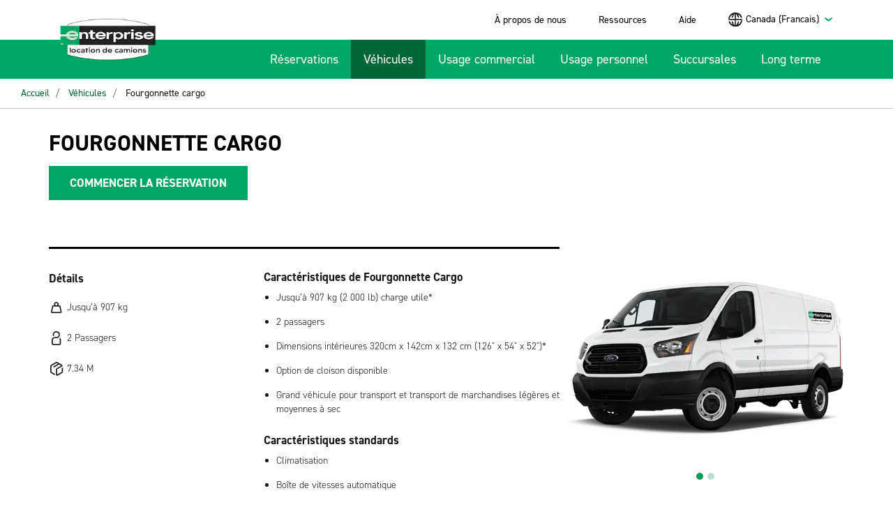

--- FILE ---
content_type: text/html;charset=utf-8
request_url: https://www.enterprisetrucks.ca/truckrental/fr_CA/vehicles/cargo-vans/cargo-van-business1.html
body_size: 19121
content:
<!DOCTYPE html>
<html  lang="fr-CA">
<head>
    <style>
        .lcp-background {
            left: 0;
            height: 40rem;
            pointer-events: none;
            position: absolute;
            top: 0;
            width: 100vw;
            z-index: -11;
        }
        @media (min-height: 800px) {
            .lcp-background {
                height: 50rem;
            }
        }
    </style>
    <meta http-equiv="content-type" content="text/html; charset=UTF-8"/>
	<meta charset="utf-8">
    <meta http-equiv="X-UA-Compatible" content="IE=edge">
    <meta name="format-detection" content="telephone=no"/>
    <meta name="keywords" content=""/>

    <meta name="robots" content="index, follow"/>
    <meta name="viewport" content="width=device-width, initial-scale=1.0, maximum-scale=1.0,user-scalable=0"/>

    <link rel="apple-touch-icon" sizes="180x180" href="/etc.clientlibs/settings/wcm/designs/truckrental/resources/apple-touch-icon.png">
    <link rel="icon" type="image/png" sizes="32x32" href="/etc.clientlibs/settings/wcm/designs/truckrental/resources/favicon-32x32.png">
    <link rel="icon" type="image/png" sizes="16x16" href="/etc.clientlibs/settings/wcm/designs/truckrental/resources/favicon-16x16.png">
    <!--<link rel="manifest" href="/etc.clientlibs/settings/wcm/designs/truckrental/resources/site.webmanifest">-->
    <link rel="mask-icon" href="/etc.clientlibs/settings/wcm/designs/truckrental/resources/safari-pinned-tab.svg" color="#229f5d">
    <link rel="shortcut icon" href="/etc.clientlibs/settings/wcm/designs/truckrental/resources/favicon.ico">
    <meta name="apple-mobile-web-app-title" content="Enterprise Truck">
    <meta name="application-name" content="Enterprise Truck">
    <meta name="msapplication-TileColor" content="#ffc40d">
    <meta name="msapplication-config" content="/etc.clientlibs/settings/wcm/designs/truckrental/resources/browserconfig.xml">
    <meta name="theme-color" content="#ffffff">

    <meta name="google-site-verification" content="4bn4BUY5VaId19NOwg7taSZ74HUIrf5VYxXB3sKD1Mk" />
<meta name="facebook-domain-verification" content="lt2o1igrqu6zza64n2kgeu4prdlaeu" />
<!-- MS Dynamics CRM script -->
<div id="dK1uDQnv6jlIQ6ALng_VRwHXL-sj4BK-e7Tj_Rc3JIho"></div>
<script src="https://mktdplp102cdn.azureedge.net/public/latest/js/ws-tracking.js?v=1.84.2007"></script>
<div class="d365-mkt-config" style="display:none" data-website-id="K1uDQnv6jlIQ6ALng_VRwHXL-sj4BK-e7Tj_Rc3JIho" data-hostname="28c8efd82dc54ae4909bb607c4585e9b.svc.dynamics.com"></div>
<script src="https://mktdplp102cdn.azureedge.net/public/latest/js/form-loader.js?v=1.84.2007"></script>
<div class="d365-mkt-config" style="display:none" data-website-id="K1uDQnv6jlIQ6ALng_VRwHXL-sj4BK-e7Tj_Rc3JIho" data-hostname="28c8efd82dc54ae4909bb607c4585e9b.svc.dynamics.com"> </div>
<!-- START Dynatrace RUM 
<script type="text/javascript" src="https://js-cdn.dynatrace.com/jstag/16898c892dc/bf36690dqg/769eab8c96d04130_complete.js" crossorigin="anonymous"></script>
END Dynatrace RUM -->
   
  
 
    
   
       <title>Location de fourgonnettes cargo – Usage commercial - Location de camions Enterprise Canada</title>
        <meta name="description" content="Location de camions Enterprise du Canada vous propose une gamme étendue de véhicules à louer, y compris des fourgonnettes cargo."/>

    <!-- Canonical tags to location pages -->


      


        <link rel="canonical" href="https://www.enterprisetrucks.ca/truckrental/fr_CA/vehicles/cargo-vans/cargo-van-business1.html"/>
        

	<link rel="stylesheet" href="/etc.clientlibs/truckrental/clientlibs/clientlib-dependencies.min.ACSHASHb43c4d33b132c84ea539251c40494777.css" type="text/css"/>
<link rel="stylesheet" href="/etc.clientlibs/truckrental/clientlibs/clientlib-base.min.ACSHASH6db89a7a1cd5d4434d7a1d2263631b5b.css" type="text/css"/>


<!-- Adobe Launch --><script src="/adobedtm/launch-EN0a53e21aa8b044ea8665d28bf36ec136.min.js" async></script><!-- End Adobe Launch -->
<!-- Google Tag Manager --><script>(function(w,d,s,l,i){w[l]=w[l]||[];w[l].push( {'gtm.start':new Date().getTime(),event:'gtm.js'} );var f=d.getElementsByTagName(s)[0],j=d.createElement(s),dl=l!='dataLayer'?'&l='+l:'';j.async=true;j.src='https://www.googletagmanager.com/gtm.js?id='+i+dl;f.parentNode.insertBefore(j,f);})(window,document,'script','dataLayer','GTM-W8TXXHD');</script> <!-- End Google Tag Manager -->


<script>(window.BOOMR_mq=window.BOOMR_mq||[]).push(["addVar",{"rua.upush":"false","rua.cpush":"false","rua.upre":"false","rua.cpre":"false","rua.uprl":"false","rua.cprl":"false","rua.cprf":"false","rua.trans":"","rua.cook":"false","rua.ims":"false","rua.ufprl":"false","rua.cfprl":"false","rua.isuxp":"false","rua.texp":"norulematch","rua.ceh":"false","rua.ueh":"false","rua.ieh.st":"0"}]);</script>
                              <script>!function(e){var n="https://s.go-mpulse.net/boomerang/";if("False"=="True")e.BOOMR_config=e.BOOMR_config||{},e.BOOMR_config.PageParams=e.BOOMR_config.PageParams||{},e.BOOMR_config.PageParams.pci=!0,n="https://s2.go-mpulse.net/boomerang/";if(window.BOOMR_API_key="LW38H-6PETS-3GYX7-ZLBZC-MKPXQ",function(){function e(){if(!o){var e=document.createElement("script");e.id="boomr-scr-as",e.src=window.BOOMR.url,e.async=!0,i.parentNode.appendChild(e),o=!0}}function t(e){o=!0;var n,t,a,r,d=document,O=window;if(window.BOOMR.snippetMethod=e?"if":"i",t=function(e,n){var t=d.createElement("script");t.id=n||"boomr-if-as",t.src=window.BOOMR.url,BOOMR_lstart=(new Date).getTime(),e=e||d.body,e.appendChild(t)},!window.addEventListener&&window.attachEvent&&navigator.userAgent.match(/MSIE [67]\./))return window.BOOMR.snippetMethod="s",void t(i.parentNode,"boomr-async");a=document.createElement("IFRAME"),a.src="about:blank",a.title="",a.role="presentation",a.loading="eager",r=(a.frameElement||a).style,r.width=0,r.height=0,r.border=0,r.display="none",i.parentNode.appendChild(a);try{O=a.contentWindow,d=O.document.open()}catch(_){n=document.domain,a.src="javascript:var d=document.open();d.domain='"+n+"';void(0);",O=a.contentWindow,d=O.document.open()}if(n)d._boomrl=function(){this.domain=n,t()},d.write("<bo"+"dy onload='document._boomrl();'>");else if(O._boomrl=function(){t()},O.addEventListener)O.addEventListener("load",O._boomrl,!1);else if(O.attachEvent)O.attachEvent("onload",O._boomrl);d.close()}function a(e){window.BOOMR_onload=e&&e.timeStamp||(new Date).getTime()}if(!window.BOOMR||!window.BOOMR.version&&!window.BOOMR.snippetExecuted){window.BOOMR=window.BOOMR||{},window.BOOMR.snippetStart=(new Date).getTime(),window.BOOMR.snippetExecuted=!0,window.BOOMR.snippetVersion=12,window.BOOMR.url=n+"LW38H-6PETS-3GYX7-ZLBZC-MKPXQ";var i=document.currentScript||document.getElementsByTagName("script")[0],o=!1,r=document.createElement("link");if(r.relList&&"function"==typeof r.relList.supports&&r.relList.supports("preload")&&"as"in r)window.BOOMR.snippetMethod="p",r.href=window.BOOMR.url,r.rel="preload",r.as="script",r.addEventListener("load",e),r.addEventListener("error",function(){t(!0)}),setTimeout(function(){if(!o)t(!0)},3e3),BOOMR_lstart=(new Date).getTime(),i.parentNode.appendChild(r);else t(!1);if(window.addEventListener)window.addEventListener("load",a,!1);else if(window.attachEvent)window.attachEvent("onload",a)}}(),"".length>0)if(e&&"performance"in e&&e.performance&&"function"==typeof e.performance.setResourceTimingBufferSize)e.performance.setResourceTimingBufferSize();!function(){if(BOOMR=e.BOOMR||{},BOOMR.plugins=BOOMR.plugins||{},!BOOMR.plugins.AK){var n=""=="true"?1:0,t="",a="cln5lwyxhvtiq2lsu7ia-f-fa2a80898-clientnsv4-s.akamaihd.net",i="false"=="true"?2:1,o={"ak.v":"39","ak.cp":"1136208","ak.ai":parseInt("675248",10),"ak.ol":"0","ak.cr":8,"ak.ipv":4,"ak.proto":"h2","ak.rid":"1fbfb02f","ak.r":45721,"ak.a2":n,"ak.m":"dscx","ak.n":"essl","ak.bpcip":"18.219.213.0","ak.cport":34802,"ak.gh":"23.33.25.27","ak.quicv":"","ak.tlsv":"tls1.3","ak.0rtt":"","ak.0rtt.ed":"","ak.csrc":"-","ak.acc":"","ak.t":"1769121744","ak.ak":"hOBiQwZUYzCg5VSAfCLimQ==JJCoAop+2M+q/jDIblMZKFZ8l/wPTSV5cZJq8lMNPj58ZSpAsBdjAhGOq0C0rp0nVWj6BD2+iZafDwuVRoks+UXK/tCVk0g95S/fWcexXcmS/dqTPAs2ZXV5FUNkDiZnQ6gcZIcbxmfX23XxSKQx5B83CFR0Jj8D2w7lso0a3W/F2nVFCTRSCeXsaxNeyjm8jK8zEC4J27VmsFGldNXM2ptF+bjA8zZJwodu+/kLgiFMK7ZBB0EN4YemrZabNUGDPemqlrA4Dcf39Bfx6KDDLSiBynfbY1vK2yddk2Kw+85iKo8KzYsXTOiNoCikP2niIJLXbm0aNbkbRQcSzdLcOrU/vnLd/slVMeUVsOrQzI78mCpbyQvDAYSXTSalHoKKCbSSmjhYF4KQZ+j52sYMZTOxd8IsmfKAWCDMACyZLFA=","ak.pv":"14","ak.dpoabenc":"","ak.tf":i};if(""!==t)o["ak.ruds"]=t;var r={i:!1,av:function(n){var t="http.initiator";if(n&&(!n[t]||"spa_hard"===n[t]))o["ak.feo"]=void 0!==e.aFeoApplied?1:0,BOOMR.addVar(o)},rv:function(){var e=["ak.bpcip","ak.cport","ak.cr","ak.csrc","ak.gh","ak.ipv","ak.m","ak.n","ak.ol","ak.proto","ak.quicv","ak.tlsv","ak.0rtt","ak.0rtt.ed","ak.r","ak.acc","ak.t","ak.tf"];BOOMR.removeVar(e)}};BOOMR.plugins.AK={akVars:o,akDNSPreFetchDomain:a,init:function(){if(!r.i){var e=BOOMR.subscribe;e("before_beacon",r.av,null,null),e("onbeacon",r.rv,null,null),r.i=!0}return this},is_complete:function(){return!0}}}}()}(window);</script></head>


<body class="_fr-CA">
<img id="lcp-background-image" class="lcp-background" src="[data-uri]" width="412" height="800" fetchpriority="high" alt="">

<!-- Google Tag Manager (noscript) --><iframe src="https://www.googletagmanager.com/ns.html?id=GTM-W8TXXHD" height="0" width="0" style="display:none;visibility:hidden"></iframe><!-- End Google Tag Manager (noscript) -->

    


<!--==========================
    Header Section
  ============================-->
  <header>
    <!-- Toggler/collapsibe Button -->

	<div class="header-ipar iparsys parsys"><div class="section"><div class="new"></div>
</div><div class="iparys_inherited"><div class="header-ipar iparsys parsys">
    
    
<script src="/etc.clientlibs/truckrental/clientlibs/clientlib-dependencies.min.ACSHASHe93728f1cbb8547adad89daef03731fd.js"></script>
<script src="/etc.clientlibs/truckrental/clientlibs/clientlib-base.min.ACSHASHf2977aace7652d307b1689d5aaf1c377.js"></script>









<div class="container-fluid _background_base">
    <div class="container">
        <div class=" nav_area navbar navbar-expand-lg navbar-dark">
            <div class="_header-logo">
                
<div data-cmp-is="image" data-cmp-lazythreshold="0" data-cmp-src="/truckrental/fr_CA/_jcr_content/header-ipar/pageheader/header-logo.coreimg{.width}.png/1758302081133/fr-ca-logo-195x84.png" data-asset="/content/dam/truckrental/global/vehiclefeatures/fr_ca_logo_195x84.png" data-asset-id="bb0e0108-0af7-4058-8c04-0b5edc406a2a" data-title="Logo d’Enterprise Location de camion" id="image-d415f9d411" class="cmp-image" itemscope itemtype="http://schema.org/ImageObject">
    <a class="cmp-image__link" href="/truckrental/fr_CA.html" data-cmp-hook-image="link">
        
            
            <img src="/truckrental/fr_CA/_jcr_content/header-ipar/pageheader/header-logo.coreimg.png/1758302081133/fr-ca-logo-195x84.png" class="cmp-image__image" itemprop="contentUrl" data-cmp-hook-image="image" alt="Logo d’Enterprise Location de camion"/>
            
        
    </a>
    
    
</div>

    


            </div>
            
            <button class="navbar-toggler _navbar-toggler-custom" type="button" data-toggle="collapse" data-target="#collapsibleNavbar">
                <span class="navbar-toggler-icon"></span>
            </button>

            <div class="collapse navbar-collapse _navbar-collapse-custom justify-content-end" id="collapsibleNavbar">
                <div class="row">
                    <!--Utility top-link Start-->
                    
    







    <div class="col-md-12 navbar-container ">
        <ul class="navbar-nav _navbar-nav-custom justify-content-end _utility-link">
            

            <li class="nav-item d-none d-sm-none d-md-none d-lg-block">
                <a class="nav-link" href="/truckrental/fr_CA/a-propos-de-nous/a-propos-de-nous.html" target="_self">À propos de nous
                    </a>
            </li>
<li class="nav-item d-none d-sm-none d-md-none d-lg-block">
                <a class="nav-link" href="/truckrental/fr_CA/ressources.html" target="_self">Ressources
                    </a>
            </li>
<li class="nav-item d-none d-sm-none d-md-none d-lg-block">
                <a class="nav-link" href="/truckrental/fr_CA/autres/aide.html" target="_self">Aide
                    </a>
            </li>

            <li>
                <div class="dropdown ml-lg-5">
                    <select name="language" id="language" class="language">
                        <option value="0">Canada (Francais)</option>
                    
                        <option value="1">Canada (Anglais)</option>
                    
                        <option value="2">États-Unis (Anglais)</option>
                    
                        <option value="3">États-Unis (Espagnol)</option>
                    </select>
                    <i class="_language-icon"></i>
                </div>
            </li>
        </ul>
    </div>
    <div id="headerTopNavHidden" style="display:none;">
        <input type="hidden" name="parentPage" id="parentPage" value="cargo-vans"/>
        <input type="hidden" name="parentNode" id="parentNode" value="vehicles"/>
        <input type="hidden" name="pageName" id="pageName" value="cargo-van-business1"/>
        <input type="hidden" name="curPage" id="curPage" value="cargo-van-business1"/>
        <input type="hidden" name="langCount" id="langCount" value="4"/>
        <input type="hidden" name="selectedLang" id="selectedLang"/>
        
		<input type="hidden" id="ok" value="d&#39;accord"/>
		<input type="hidden" id="cancel" value="Cancelar"/>
		<input type="hidden" id="popupmsg" value="Êtes-vous certain de vouloir quitter cette page?"/>

        
            <input type="hidden" name="path0" id="path0" value="/truckrental/fr_CA/vehicules/fourgonnettes-utilitaires/fourgonnette-cargo-commercial"/>
            <input type="hidden" name="lang0" id="lang0" value="Canada (Francais)"/>
            <input type="hidden" name="repo0" id="repo0" value="www.enterprisetrucks.ca"/>
        
            <input type="hidden" name="path1" id="path1" value="/truckrental/en_CA/vehicles/cargo-vans/cargo-van-business1"/>
            <input type="hidden" name="lang1" id="lang1" value="Canada (Anglais)"/>
            <input type="hidden" name="repo1" id="repo1" value="www.enterprisetrucks.ca"/>
        
            <input type="hidden" name="path2" id="path2" value="/truckrental/en_US/vehicles/cargo-vans/cargo-van-business1"/>
            <input type="hidden" name="lang2" id="lang2" value="États-Unis (Anglais)"/>
            <input type="hidden" name="repo2" id="repo2" value="www.enterprisetrucks.com"/>
        
            <input type="hidden" name="path3" id="path3" value="/truckrental/es_US/vehicles/cargo-vans/cargo-van-business1"/>
            <input type="hidden" name="lang3" id="lang3" value="États-Unis (Espagnol)"/>
            <input type="hidden" name="repo3" id="repo3" value="www.enterprisetrucks.com"/>
        
    </div>

                    <!--Utility top-link end-->
                    <!--Main Navigation Start-->
                    


<div class="col-md-12">
    

    <!-- ************ SUB-MENU OF RESERVATION IS OUT OF SCOPE ************
    /* <ul class="navbar-nav _navbar-nav-custom _main-nav justify-content-end"
        data-sly-test="{model.mainMenu.size > 0}" data-sly-list.head="{model.mainMenu}">

      <sly data-sly-test="">
        <li class="nav-item position-relative _reservations active">
          <a class="nav-link dropdown-toggle active" href="javascript:void();" title=""
             id="dropdownMenu3" data-toggle="dropdown" aria-haspopup="true" aria-expanded="false"></a>
          <div class="dropdown-menu" aria-labelledby="dropdownMenu3">
            <a class="dropdown-item" href="/content/truckrental_base/en_US.html">New Reservation</a>
            <a class="dropdown-item" href="#" type="button">Existing Reservation</a>
          </div>
        </li>
      </sly>
      <sly data-sly-test="">
        <li class="nav-item position-relative _reservations">
          <a class="nav-link dropdown-toggle active" href="javascript:void();" title=""
             id="dropdownMenu4" data-toggle="dropdown" aria-haspopup="true" aria-expanded="false"></a>
          <div class="dropdown-menu" aria-labelledby="dropdownMenu4">
            <a class="dropdown-item" href="/content/truckrental_base/en_US.html">New Reservation</a>
            <a class="dropdown-item" type="button" href="#" >Existing Reservation</a>
          </div>
        </li>
      </sly>
      <sly data-sly-test="">
        <li class="nav-item position-relative _reservations active">
          <a class="nav-link" href=".html" title=""></a>
        </li>
      </sly>
      <sly data-sly-test="true">
        <li class="nav-item">
          <a class="nav-link" href=".html" title=""></a>
        </li>
      </sly>
    </ul>*/ -->

    <ul class="navbar-nav _navbar-nav-custom _main-nav justify-content-end">
        
        <li class="nav-item">
          <a class="nav-link" href="/truckrental/fr_CA.html">Réservations</a>
        </li>
    
        <li class="nav-item position-relative _reservations active">
          <a class="nav-link" href="/truckrental/fr_CA/vehicules.html">Véhicules</a>
        </li>
        
    
        
        <li class="nav-item">
          <a class="nav-link" href="/truckrental/fr_CA/usage-commercial.html">Usage commercial</a>
        </li>
    
        
        <li class="nav-item">
          <a class="nav-link" href="/truckrental/fr_CA/usage-personnel.html">Usage personnel</a>
        </li>
    
        
        <li class="nav-item">
          <a class="nav-link" href="/truckrental/fr_CA/succursales.html">Succursales</a>
        </li>
    
        
        <li class="nav-item">
          <a class="nav-link" href="/truckrental/fr_CA/long-terme.html">Long terme</a>
        </li>
    </ul>

    

    

    <hr class="d-block d-lg-none"/>
    <ul class="navbar-nav _navbar-nav-custom justify-content-end d-block d-sm-block d-md-block d-lg-none">
      <li class="nav-item">
        <a class="nav-link" href="/truckrental/fr_CA/a-propos-de-nous/a-propos-de-nous.html" target="_self">À propos de nous
          </a>
      </li>
<li class="nav-item">
        <a class="nav-link" href="/truckrental/fr_CA/ressources.html" target="_self">Ressources
          </a>
      </li>
<li class="nav-item">
        <a class="nav-link" href="/truckrental/fr_CA/autres/aide.html" target="_self">Aide
          </a>
      </li>

    </ul>
</div>
                    <!--Main Navigation End-->
                </div>
            </div>
        </div>
    </div>
</div></div>
</div>
</div>


  </header>

	





<link rel="stylesheet" href="/etc.clientlibs/truckrental/components/vehicledetails/vehicledetails.min.ACSHASHd41d8cd98f00b204e9800998ecf8427e.css" type="text/css"/>
<script src="/etc.clientlibs/truckrental/components/vehicledetails/vehicledetails.min.ACSHASH042f2ffb6bd7e65a80bdd5cd1afcac70.js"></script>





<!--===============================
  COMPONENT: TRUCK WITH LIFT GATE
================================-->
<div class="container-fluid _vehicle-truck-heading">
    <div class="row">
        <div class="col-12 _breadcrumb-wrapper">  
        <div class="breadcrumb-path breadcrumb">





<!-- To generate breadcrumb from next level of home page -->


        <div class="container">
            <nav aria-label="breadcrumb" class="_ehi-breadcrumb-nav">
                <ol class="breadcrumb ehi-breadcrumb">
			
			
				<li class="breadcrumb-item" itemref="/content/truckrental_ca/fr_CA/vehicles.html">
                    <a itemprop="url" href="http://enterprisetrucks.ca/truckrental/fr_CA.html" onclick="CQ_Analytics.record({event:'followBreadcrumb',values: { breadcrumbPath: '/content/truckrental_ca/fr_CA' },collect: false,options: { obj: this },componentPath: 'truckrental/components/breadcrumb'})">
					Accueil
					</a>
			
				</li>
			
			
				<li class="breadcrumb-item">
                    <a itemprop="url" href="http://enterprisetrucks.ca/truckrental/fr_CA/vehicules.html" onclick="CQ_Analytics.record({event:'followBreadcrumb',values: { breadcrumbPath: '/content/truckrental_ca/fr_CA/vehicles' },collect: false,options: { obj: this },componentPath: 'truckrental/components/breadcrumb'})">
                         Véhicules
                    </a>
			
				</li>
			
			
				<li class="breadcrumb-item" itemprop="child">
                    <span class="active" itemprop="url"
					onclick="CQ_Analytics.record({event:'followBreadcrumb',values: { breadcrumbPath: '/content/truckrental_ca/fr_CA/vehicles/cargo-vans/cargo-van-business1' },collect: false,options: { obj: this },componentPath: 'truckrental/components/breadcrumb'})">
					Fourgonnette cargo
					</span>
			
				</li>
			

              </ol>
            </nav>
        </div>

</div>

        </div>
    </div>
</div>

<div class="banner-par banner">
    
<link rel="stylesheet" href="/etc.clientlibs/truckrental/components/banner/banner.min.ACSHASH94e14849dd5f807b93289e244d25c246.css" type="text/css"/>
<script src="/etc.clientlibs/truckrental/components/banner/banner.min.ACSHASH0116166a02970f042c71a214992a6781.js"></script>







</div>


    <div class="container-fluid _vehicle-truck-heading">
        <div class="position-relative">
          <div class="container">
            <!--===============================
                START: PAGE HEADER
            ================================-->
            <div class="_start-reservation mt-4">
                <div class="text-md">
                    <div class="vehheading-par parsys"><div class="text parbase section">

<h1>Fourgonnette cargo</h1>

<div class="clear"></div></div>
<div class="flatbutton parbase section">
    
    
<link rel="stylesheet" href="/etc.clientlibs/truckrental/components/content/flatbutton/clientlib.min.ACSHASHd41d8cd98f00b204e9800998ecf8427e.css" type="text/css"/>
<script src="/etc.clientlibs/truckrental/components/content/flatbutton/clientlib.min.ACSHASHdf8b3363b4162a63d41a0e51546cb1e4.js"></script>





    

    
        <a href="/truckrental/fr_CA.html" class="btn btn-primary" target="_self"> Commencer la réservation </a>
    
    
</div>

</div>

                </div>
                <p><div class="vehdesc-par parsys"><div class="text parbase section">


<div class="clear"></div></div>
<div class="qsisurvey parbase section">
<main id="main">
    <div class="qsi-wrapper">
        <div class="qsi-content">
            <section>
            </section>
        </div>
    </div>
</main></div>

</div>
</p>
            </div>
          </div>
        </div>
    </div>
<!--=============================================
  START: SLIDER SECTION AND TRUCK DETAILS SECTION
===============================================-->
<div class="container-fluid _vehicle-detail-section">
    <div class="container">

        <div class="_truckrental-gallary-section">
            <div class="vehdetails-par parsys"><div class="imageslider-clickable parbase section">







<script src="/etc.clientlibs/truckrental/components/imageslider-clickable/clientlibs.min.ACSHASH712a7b7c8c092d48b1c4e77c38a85489.js"></script>





<div class="container-fluid">
    <div class="_truckrental-gallary-section">
    
        <div id="carousel-wrapper" class="carousel slide" data-interval="false" data-touch="true" data-ride="carousel">
    
	
            <!-- Indicators -->
            <ul class="carousel-indicators">
                
                    <li data-target="#carousel-wrapper" data-slide-to="0" class="active" ></li>
                
                    <li data-target="#carousel-wrapper" data-slide-to="1"  ></li>
                
            </ul>
        
			<!-- The slideshow -->
        <div class="carousel-inner">
		
			<div class="carousel-item active" style="min-height: 10.0rem;">
            <img class="d-none d-lg-block" src="/content/dam/truckrental/fr_ca/carouselimageswithouttext/vehicles/cargo-vans/SKAR_22_Cargo Van_AngularFront_CA FR.png" alt="">
            <img class="d-block d-lg-none" src="/content/dam/truckrental/fr_ca/carouselimageswithouttext/vehicles/cargo-vans/SKAR_22_Cargo Van_AngularFront_CA FR.png" alt="">
            <div class="carousel-caption ehi-carousel-caption-section">
                <div class="_caption-content">

                
                </div>
                </div>
          </div>
            
			<div class="carousel-item " style="min-height: 10.0rem;">
            <img class="d-none d-lg-block" src="/content/dam/truckrental/fr_ca/carouselimageswithouttext/vehicles/cargo-vans/SKAR_22_Cargo Van_SideView_CA FR.png" alt="">
            <img class="d-block d-lg-none" src="/content/dam/truckrental/fr_ca/carouselimageswithouttext/vehicles/cargo-vans/SKAR_22_Cargo Van_SideView_CA FR.png" alt="">
            <div class="carousel-caption ehi-carousel-caption-section">
                <div class="_caption-content">

                
                </div>
                </div>
          </div>
            
        </div>

        
            <!-- Left and right controls -->
            <a class="carousel-control-prev" href="#carousel-wrapper" data-slide="prev">
              <span class="carousel-control-prev-icon"></span>
            </a>
            <a class="carousel-control-next" href="#carousel-wrapper" data-slide="next">
              <span class="carousel-control-next-icon"></span>
            </a>
        

 		</div>
    </div>
</div>

</div>
<div class="vehiclefeatures section">
<h5 class="vehicle-similar">
</h5>
   <div class="row">
        <div class="container _banner-frame-background">
            <div class="_vehicle-feature-area">

                <div class="vehiclefeaturesitem section"><div class="_features-item">
    
    
        <p class="features-item-header">Détails</p>
        <ul class="icon_img group">
            <li>
                <img src="/content/dam/truckrental/global/vehiclefeatures/Payload.png" title="Jusqu’à 907 kg" alt="Jusqu’à 907 kg"/>
                <span>Jusqu’à 907 kg</span>
            </li>
        
            <li>
                <img src="/content/dam/truckrental/global/vehiclefeatures/Passengers.png" title="2 Passagers" alt="2 Passagers"/>
                <span>2 Passagers</span>
            </li>
        
            <li>
                <img src="/content/dam/truckrental/global/vehiclefeatures/Cargo_Capacity.png" title="7.34 M" alt="7.34 M"/>
                <span>7.34 M</span>
            </li>
        </ul>
    
</div></div>



                <div class="_feature-content">

                    <div class="text parbase section">

<div class="_feature-content"><p><b>Caractéristiques de Fourgonnette Cargo</b></p>
<ul>
<li>Jusqu’à 907 kg (2 000 lb) charge utile*</li>
<li>2 passagers</li>
<li>Dimensions intérieures 320cm x 142cm x 132 cm (126&quot; x 54&quot; x 52&quot;)*</li>
<li>Option de cloison disponible</li>
<li>Grand véhicule pour transport et transport de marchandises légères et moyennes à sec</li>
</ul>
<p><b>Caractéristiques standards</b></p>
<ul>
<li>Climatisation</li>
<li>Boîte de vitesses automatique</li>
<li>Radio AM/FM</li>
</ul>
<p><a href="/truckrental/fr_CA/fournitures-de-demenagement.html?icid=CATrucks-_-MovingSupplies-_-CargoCommercial">Nous avons des fournitures pour camions: contactez votre succursale locale pour connaître la disponibilité</a></p>
<span>*Les données réelles de cubage et de charge utile peuvent différer selon l'année, la marque et le modèle du véhicule, et la succursale de location.</span></div>

<div class="clear"></div></div>



                </div>
            </div>

        </div>
    </div></div>

</div>

        </div>
        <div class="veh-detail-show-more">
            <div class="show-more">View more details<i class="_arrow-down"></i></div>
            <div class="show-less">Close details<i class="_arrow-up"></i></div>
        </div>

    </div>
    <div class="container truck_details">
        <div class="vehicle-details-reservation">
            <div class="reservationpar startareservation">
    
    
<link rel="stylesheet" href="/etc.clientlibs/truckrental/components/startareservation/startareservation.min.ACSHASH9a456b0a76a29704fe8f32a9b242e3f4.css" type="text/css"/>
<script src="/etc.clientlibs/truckrental/components/startareservation/startareservation.min.ACSHASHc8a75c5df9aeb791301a3d4458e3d8bd.js"></script>






    
    
    
    
    
    
    
    
    
    
    

    <div class="container-fluid position-relative start-res-container" data-margintop="0" style="background-color:;">
        

    <div class="position-relative">
        <div class="_reservation-back"></div>
        <div class="container start-res-container-no-bgimg" style="background-color:;">
            <div class="agerestriction-warning-message hide" role="alert">
                <div class="alert-warning info-icon-warning">
                    <p class="info-warning-message">
                        Une restriction relative à l’âge pourraient s’appliquer dans certaines succursales. Veuillez composer le 1 888 736-8287 si vous avez besoin d’aide.
                    </p>
                </div>
            </div>
            <form id="reservationWidgetHomeForm" name="reservationWidgetHomeForm" action="/trucksdata/reservations/reservation.html" method="GET">

                <!--Reservation header start-->
                <div class="_start-reservation">
                    <div class="row">
                        <div class="col-sm-12 col-lg-6 start-res-title">
                            <h1>RÉSERVATIONS DE CAMIONS DE LOCATION</h1>
                        </div>
                        
                        <div class="col-sm-12 col-lg-6 req-field">
                            <span class="required-field-text">*Champs obligatoires</span>
                        </div>
                    </div>

                    <!--===============================
                          Start: Notification Section
                    ================================-->
                    <div class="row _mlr_-30">
                        <div class="col-sm-12 col-md-12 col-lg-12 _ehi-validation">
							
                            <div class="alert alert-danger _validation-bottom error_mandatoryfield hide" role="alert">
                                Le champ en surbrillance est obligatoire. Veuillez entrer l’information et recommencer la recherche.
                            </div>
                            <div class="alert alert-danger locHrsErrorMessage hide" role="alert">
                                La succursale sélectionnée est fermée à l’heure de la prise en charge ou à l’heure du retour. Veuillez modifier vos heures pour utiliser cette succursale.
                            </div>
                            <div class="alert alert-danger underageErrorMessage hide" role="alert">
                                Nous sommes désolés, les locataires âgés de 18 à 20 ans ne sont admissibles à la location que dans l’État de New York ou du Michigan. Veuillez composer le 1 888 736-8287 pour obtenir des renseignements au sujet des réservations.
                            </div>
                        </div>
                    </div>
                    <!--===============================
                          End: Notification Section
                    ================================-->
                </div>

                <div class="_reservation-section">
                    <div class="_location-select-area">
                        <label for="country">Succursale de prise en charge et de retour* <span class="start-res-normal-text">(location locale)</span>
                            <i class="_info-icon popoverThis" data-html="true" data-toggle="popover" data-content="Outre quelques exceptions, les véhicules doivent être retournés à la succursale d’origine où ils ont été loués. Pour obtenir des renseignements sur le retour d’un véhicule à une autre succursale de la même région métropolitaine, communiquez avec votre agent de location ou appelez-nous au 1 888 rent-a-truck (1 888 736-8287).">
                               
                             </i>
                        </label>
                        <div class="_location-select-country" style="display:none;">
                            
                            
                                <label class="_location-drop" for="country1">États-Unis</label>
                                <input class="location _location-drop" type="radio" name="country" id="country1" value="us"/>
                                <label class="_location-drop" for="country2">Canada</label>
                                <input class="location _location-drop" type="radio" name="country" id="country2" value="ca" checked="checked"/>
                            
                        </div>
                    </div>

                    <!--Reservation Form start-->
                        <div class="row">
                            <!--Pickup location field start-->
                            <div class="col-sm-12 col-md-12 col-lg-6">
                                <div class="form-group ui-widget _search-input">
                                    <label for="fldRentallocSearch" id="titleRentalLoc">Les États-Unis incluent Porto Rico</label>
                                    <input type="text" class="form-control ui-autocomplete-input" name="fldRentallocSearch" id="fldRentallocSearch" placeholder="Saisir une ville ou un code postal" data-provide="typeahead" autocomplete="off" data-error-msg="Veuillez entrer la ville ou le code postal et sélectionner dans la liste déroulante." required="required"/>
                                    <i class="fa fa-window-close" style="display: none;"></i>
                                    <input type="hidden" name="fldPeopleSoftId" id="fldPeopleSoftId"/>
                                    <input type="hidden" name="fldRentalloc" id="fldRentalloc"/>
                                    <input type="hidden" name="fldRentalCity" id="fldRentalCity"/>
                                    <input type="hidden" name="fldRentalState" id="fldRentalState"/>
                                    <input type="hidden" name="fldRentalCountry" id="fldRentalCountry"/>
                                    <input type="hidden" name="fldRentalLat" id="fldRentalLat"/>
                                    <input type="hidden" name="fldRentalLng" id="fldRentalLng"/>
                                    <input type="hidden" id="labelSelect" value="Sélectionner"/>
                                    <input type="hidden" id="noresultsfound" value="Nous sommes désolés, mais nous n’avons pas trouvé d’emplacement correspondant à &quot;[[[search]]]&quot;. Réessayez en entrant seulement un nom de ville ou un code postal."/>
                                    <input type="hidden" id="categoryBranches" value="SUCCURSALES"/>
                                    <input type="hidden" id="categoryCities" value="VILLES"/>
                                    <input type="hidden" id="categoryRecent" value="RÉCENT"/>
                                </div>
                            </div>
                            <!--Pickup location field start-->

							
                            <!--Pickup Date and Time field start-->
                            <div class="col-xs-12 col-sm-6 col-md-6 col-lg-3">
                                <label class="pick-up-label">Date et heure de prise en charge*</label>
                                <div class="_date-field-custom">
                                    <div>
                                        <input class="_input-date" type="text" id="datepicker" name="fldPickupdate1"/>
                                        <span class="_day pckup_day">07</span>
                                        <span class="_month pckup_month">Oct</span>
                                        <span class="_year pckup_year">2019</span>
                                    </div>
                                </div>
                                <div class="_date-field-custom pickUpTime">
                                    <div>
                                        <div class="form-group">
                                            <select class="form-control _active-time _input-date pickUpSelect" id="fldPickuptime" name="fldPickuptime" data-closedmsg="La succursale est fermée" data-afhrmsg="Retour en dehors des heures d’ouverture">
                                                <!-- auto populate at runtime -->
                                            </select>
                                        </div>
                                        <span class="_hour pckup_hour" style="font-size: 2rem; top: 0%;">12h00</span>
                                        
                                        <i class="icon _icon-nav-carrot-down"></i>
                                    </div>
                                </div>
                            </div>
                            <!--Pickup Date and Time field End-->

                            <!--Return Date and Time field start-->
                            <div class="col-xs-12 col-sm-6 col-md-6 col-lg-3">
                                <label>Date et heure du retour*</label>
                                <div class="_date-field-custom">
                                    <div>
                                        <input class="_input-date" type="text" id="datepicker2" name="fldReturndate1"/>
                                        <span class="_day dropoff_day">23</span>
                                        <span class="_month dropoff_month">Oct</span>
                                        <span class="_year dropoff_year">2019</span>
                                    </div>
                                </div>

                                <div class="_date-field-custom dropOffTime">
                                    <div>
                                        <div class="form-group">
                                            <select class="form-control _active-time _input-date dropOffSelect" id="fldReturntime" name="fldReturntime" data-closedmsg="La succursale est fermée" data-afhrmsg="Retour en dehors des heures d’ouverture">
                                                <!-- auto populate at runtime -->
                                            </select>
                                        </div>
										<span class="_hour dropOff_hour" style="font-size: 2rem; top: 0%;">12h00</span>
                                        
                                        <i class="icon _icon-nav-carrot-down"></i>
                                    </div>
                                </div>
                            </div>
                            <!--Return Date and Time field End-->
                        </div>

                        <div class="row">

                            
                            
                                <div class="col-sm-12 col-md-6 col-lg-6">
                                    <label for="fldRentalPurpose">But de la location*</label>
                                    <div class="form-group ">
                                        <select class="rental-purpose" name="fldRentalPurpose" id="fldRentalPurpose" placeholder="Select" style="display: none;">
                                            <option selected="selected" class="_disable-color" value="Select">Sélectionner</option>
                                            <option value="Personal">Personnel</option>
                                            <option value="Business">Affaires</option>
                                        </select>
                                        <div class="multi-res-message hide" role="alert">
                                            <div class="alert-warning info-icon-star">
                                                <p class="info-warning-message"><b>Locataires commerciaux :</b> Vous pouvez maintenant réserver plus d’un véhicule!  <a href="javascript:void(0);" class="multi-res-modal-link" data-toggle="modal" data-target="#multi-res-modal">Voir les détails.</a></p>
                                            </div>
                                        </div>
                                    </div>
                                </div>
                                <!--Account Number Field start-->
                                <div class="col-xs-12 col-sm-6 col-md-6 col-lg-3 account_code" style="display: none;">
                                    <label for="accountNo" class="start-res-required"> Numéro de compte*
                                        <i class="_info-icon popoverThis" id="accountNo" data-html="true" data-toggle="popover" data-content="Entrez votre numéro de compte pour recevoir les tarifs d’entreprise. Si vous n’avez pas de compte, vous pouvez faire &lt;a href=&#34;/content/truckrental_ca/fr_CA/contactus/business-account-inquiry.html&#34; class=&#34;alert-link account-number-popover-apply&#34;>une demande&lt;/a> ou poursuivre en tant que client personnel. " data-original-title="" title="">
                                        </i>
                                    </label>
                                    <div class="form-group mb-2">
                                        <input type="text" class="form-control" id="fldCustPromo" placeholder="" name="fldCustPromo" required/>
                                        <div class="valid-feedback">Valid.</div>
                                        <div class="invalid-feedback">Remplissez ce champ.</div>
                                    </div>
                                </div>
                                <!--Account Number Field End-->
                            

                            <!--Promotion Code Field start-->
                            <div class="col-sm-12 col-md-6 col-lg-3 promo_code">
                                <label class="start-res-normal-text" for="promoCode"> Code de promotion
                                    <i class="_info-icon popoverThis" id="promoCode" data-html="true" data-toggle="popover" data-content="Entrez votre code de promotion facultatif.">
                                    </i>
                                </label>
                                <div class="form-group mb-2">
                                    <input type="text" class="form-control" id="fldPromotion" placeholder="" name="fldPromotion"/>
                                    <div class="valid-feedback">Valid.</div>
                                    <div class="invalid-feedback">Remplissez ce champ.</div>
                                </div>
                            </div>
                            <!--Promotion Code Field End-->
                            <div class="col-sm-12 col-md-12 col-lg-3">
                                <label for="renterAge">Âge du locataire*
									<i class="_info-icon popoverThis renterAgeTooltip" data-html="true" data-toggle="popover" data-content="Des restrictions relatives à l’âge pourraient s’appliquer dans certaines succursales. Veuillez composer le 1 888 736-8287 pour obtenir des renseignements au sujet des réservations.">
                            		</i>
                                </label>
                                <div class="form-group ">
                                    <select name="fldAge" id="renterAge">
                                        
                                            <option value="25 and Up" selected="selected">25 ans et plus</option>
                                        
                                        
                                    
                                        
                                        
                                            <option value="21-24 Years">21 à 24 ans</option>
                                        
                                    
                                        
                                        
                                            <option value="18-20 Years">18 à 20 ans</option>
                                        
                                    </select>
                                </div>
                            </div>
                        </div>

                        <div class="row">
                            <!--Choose-vehicle-type field start-->
                            <div class="col-xs-12 col-sm-6 col-md-12 col-lg-9 choose-vehicle-type">
                                <div class="_choose-vaicle-type">
                                    <label class="start-res-normal-text" for="vehicleType">Type de véhicule
										<i class="_info-icon popoverThis" data-html="true" data-toggle="popover" data-content="Sélectionnez le type de camion que vous souhaitez louer, et nous vous montrerons les succursales où il est offert." data-vehicletypehelper>
                            			</i>
                                    </label>
                                    <div class="clearfix"></div>
                                    <div class="dropdown">
                                        <button class="btn dropdown-toggle" type="button" id="vehicleType" aria-haspopup="true" aria-expanded="false" data-toggle="modal" data-target="#vehicle-filter-modal">
                                            Afficher tout
                                            <i class="fa fa-angle-down"></i>
                                        </button>
                                    </div>
                                </div>
                            </div>
                            <!--Choose-vehicle-type End-->

                            <div class="col-sm-12 col-md-12 col-lg-3">
                                <label></label>
                                <button id="btnRwContinue" class="btn btn-primary _btn-continue" type="submit" data-dtm-tracking="reservation|start|booking widget">Continuer</button>
                            </div>
                        </div>

                    


    





<!--==================================
    Vehicle Types Modal Window
  ===================================-->
<div class="modal container-fluid" id="listVehicleTypes">
    <div class="modal-dialog">
        <div class="modal-content">

            <!-- Modal Header -->
            <div class="modal-header _start-reservation mt-2 border-0">
                <h1 class="modal-title">Type de véhicule</h1>
                <button type="button" class="close" data-dismiss="modal">&times;</button>
            </div>

            <!-- Modal body -->
            <div class="modal-body">
                <div class="row">
                    <div class="col-md-6 display-content-center mb-2">
                        <ul id="fldVehicleTypes" class="list-group ehi-ul-green">
                            
                                <li class="list-group-item ehi-list-item-selected" data-content="Camions cubes de 20 pi à 26 pi" data-image="/content/truckrental_ca/fr_CA/vehicles/straight-trucks/26--straight-personal.img.png/1647455102101.png">Box Trucks</li>
                            
                            
                        
                            
                            
                                <li class="list-group-item" data-content="Fourgonnettes utilitaires, fourgonnettes utilitaires grande capacité et fourgonnettes utilitaires grande capacité XL
" data-image="/content/truckrental_ca/fr_CA/vehicles/cargo-vans/high-roofs-personal.img.png/1647375540683.png">Cargo Vans</li>
                            
                        
                            
                            
                                <li class="list-group-item" data-content="Camionnettes de 1/2 tonne à 1 tonne avec 2 ou 4 roues motrices" data-image="/content/truckrental_ca/fr_CA/vehicles/pickup-trucks/HalfTon2WDPickupTruck-personal.img.png/1647371763708.png">Pickup Trucks</li>
                            
                        
                            
                            
                                <li class="list-group-item" data-content="Camions à plateforme (ridelles)" data-image="/content/truckrental_ca/fr_CA/vehicles/flat-decks/flatdeck-truck-with-gooseneck-personal.img.png/1615306368297.png">Flat Decks</li>
                            
                        
                            
                            
                                <li class="list-group-item" data-content="Camions de service
" data-image="/content/truckrental_ca/fr_CA/vehicles/service-body-trucks/dump-truck-personal.img.png/1624038803806.png">Service Body Trucks</li>
                            
                        </ul>
                    </div>
                    <div class="col-md-6 mb-2">
                        <label id="fldVehicleTypeTitle" class="ehi-page-text-bold">Box Trucks</label>
                        <p id="fldVehicleDetails" class="ehi-page-text-smaller">Camions cubes de 20 pi à 26 pi</p>
                        <div class="_vehicle-image-container _vehicle-image-inside-modal">
                            <img id="fldVehicleImage" src="/content/truckrental_ca/fr_CA/vehicles/straight-trucks/26--straight-personal.img.png/1647455102101.png"/>
                        </div>
                    </div>
                </div>
            </div>

        </div>
    </div>
</div>
<!--===================================
  End: Vehicle Types Modal Window
====================================-->

                    <!-- Customer verification modal STARTS-->
                    	<!-- The Modal -->
					<div class="modal CID-modal" id="CID-modal">
						<div class="modal-dialog">
							<div class="modal-content">
								<!-- Modal body -->
								<div class="modal-body">
									 <button type="button" class="close" data-dismiss="modal">&times;</button>
									<div class="inner-content">
										<section class="cid-section">
											<div class="col-12">
												<h4 class="modal-title text-uppercase">Vérification du client</h4>
												<p>Veuillez entrer les trois premiers caractères ou chiffres du nom du compte de client que nous avons en dossier.</p>
												<span class="errormsg hide_override"></span>
											</div>
											<div class="col-12">
												<div class="alert alert-danger _validation-bottom cidPIN-error" role="alert" style="display:none;">

                								</div>
         										<div class="form-group">
        											<input type="text" id="verify_promo_popup" class="verify_promo_number form-control" value=""/>
        										</div>
        									</div>

											<div class="col-12 mt-4 float-right">
                               					<button id="btn-verifyCustomer" class="btn btn-primary _btn-verifyCustomer w-100 _w-md-auto float-right" type="submit">Continuer</button>
											</div>
										</section>
									</div>
								</div>
								<!-- Modal footer -->
							</div>
						</div>
					</div>
					<div class="modal-backdrop show cid-backdrop"></div>
					<!-- Customer verification modal ENDS-->

                    <!-- The Modal -->
                    <div class="modal useLocationModal fade " id="useLocationModal">
                        <div class="modal-dialog modal-lg ">
                            <div class="modal-content">
                                <!-- Modal Header -->
                                <div class="modal-header">
                                    <button type="button" class="close" data-dismiss="modal">&times;</button>
                                </div>
                                <!-- Modal body -->
                                <div class="modal-body">
                                    <div class="inner-content">
                                        <div id="useLocationBodyText">
                                            <div class="details">
                                                <h4>Utiliser mon emplacement actuel</h4>
                                                <p class="useLocationBody">Nous sommes désolés, mais nous ne pouvons pas utiliser votre emplacement actuel en raison des réglages de votre navigateur. Veuillez modifier les paramètres de votre navigateur ou refaire une recherche en utilisant un nom de ville ou un code postal.</p>
                                            </div>
                                            <div class="col-12 mt-4 float-right">
                                                <button class="btn btn-primary w-100 _w-md-auto float-right" data-dismiss="modal">Continuer</button>
                                            </div>
                                        </div>
                                    </div>
                                </div>
                                <!-- Modal footer -->
                            </div>
                        </div>
                    </div>

                    <!-- The Modal -->
                    <div class="modal multi-res-modal fade " id="multi-res-modal">
                        <div class="modal-dialog modal-lg ">
                            <div class="modal-content">
                                <!-- Modal Header -->
                                <div class="modal-header">
                                    <button type="button" class="close" data-dismiss="modal"></button>
                                </div>
                                <!-- Modal body -->
                                <div class="modal-body">
                                    <div class="inner-content">
                                        <div id="multiResBodyText">
                                            <div class="details">
                                                <h4>Réserver plusieurs véhicules</h4>
                                                <div><p>En tant que client commercial, vous pouvez maintenant réserver jusqu’à cinq véhicules à la fois lorsque vous réservez au moins 24 heures avant la date et l’heure de votre prise en charge. Voici ce que vous devez savoir d’autre :</p>
<ul>
<li>Vous pouvez sélectionner plusieurs types de véhicules</li>
<li>La succursale, la date et l’heure de retour et de prise en charge doivent être les mêmes pour tous les véhicules</li>
<li>Vos coordonnées s’appliqueront à tous les véhicules réservés</li>
<li>Pour réserver plus de cinq véhicules, veuillez appeler votre succursale locale</li>
</ul>
</div>
                                            </div>
                                            <div class="col-12 mt-4 float-right">
                                                <button class="btn btn-primary w-100 _w-md-auto float-right" data-dismiss="modal">Fermer</button>
                                            </div>
                                        </div>
                                    </div>
                                </div>
                                <!-- Modal footer -->
                            </div>
                        </div>
                    </div>
                    <!-- The Modal -->
                    <div class="modal vehicle-filter-modal fade" id="vehicle-filter-modal">
                        <div class="modal-dialog modal-lg">
                            <div class="modal-content">
                                <div class="modal-header">
                                    <button type="button" class="close" data-dismiss="modal" aria-label="Close"></button>
                                    <p>Sélectionnez le type de camion que vous souhaitez louer, et nous vous montrerons les succursales où il est offert.</p>
                                </div>
                                <!-- Modal body -->
                                <div class="modal-body">
                                    <div class="veh-type-select">
                                        <div class="veh-type-filter-container"></div>
                                    </div>
                                </div>
                                <div class="modal-footer veh-type-select-buttons-container">
                                    <a href="#" class="veh-type-clear-filter-button">CLEAR FILTER</a>
                                    <div class="veh-type-select-buttons">
                                        <button type="button" class="btn btn-link veh-type-filter-cancel">ANNULER</button>
                                        <button type="button" class="btn btn-primary veh-type-filter-apply">Appliquer le filtre</button>
                                    </div>
                                </div>
                            </div>
                        </div>
                    </div>

                </div>

                <div aria-hidden="true" style="display:none">
                    <input type="hidden" name="fldPickupdate" id="fldPickupdate"/>
                    <input type="hidden" name="fldReturndate" id="fldReturndate"/>
                    <input type="hidden" name="fldVehicleType" id="fldVehicleType" value="Afficher tout"/>
                    <input type="hidden" name="hdnTimeDefVal" id="hdnTimeDefVal" value="12:00 PM"/>
                    <input type="hidden" id="translationLocationClosed" value="La succursale est fermée"/>
                    <input type="hidden" id="translationLocationAFHR" value="Retour en dehors des heures d’ouverture"/>
                    <input type="hidden" name="country" id="country"/>
                    <input type="hidden" name="custName" id="fldCustName"/>
                    <input type="hidden" name="defaultCustomer" value="TKSTDCM"/>
                    <input type="hidden" name="showBillingNumber" id="fldshowBillNumber"/>

                    <input type="hidden" name="countryLanguage" id="countryLanguage" value="fr_CA"/>
                    <input type="hidden" name="requestedARCVal" id="requestedARCVal"/>
                    <input type="hidden" name="displayName" id="displayName" value="cargo-van-business1"/>
                    <input type="hidden" name="baseURL" id="baseURL" value="/content/truckrental_ca/fr_CA"/>
                    <input type="hidden" name="redirectURL" id="redirectURL" value="/content/truckrental_ca/fr_CA"/>
                    <input type="hidden" name="referrerSite" id="referrerSite" value=""/>
                    <input type="hidden" name="business" id="business" value="Business"/>
                    <input type="hidden" name="personal" id="personal" value="Personal"/>
                    <input type="hidden" name="i18nbusiness" id="i18nbusiness" value="Affaires"/>
                    <input type="hidden" name="i18npersonal" id="i18npersonal" value="Personnel"/>
                    <input type="hidden" name="primaryLanguage" id="primaryLanguage" value="fr"/>
                    <input type="hidden" name="requestedCID" id="requestedCID"/>
                    <input type="hidden" name="billingNum" id="billingNum"/>
                    <input type="hidden" name="killSwitch" id="killSwitch" value="true"/>

                    <input type="hidden" name="fldUseMyCurrentLocation" id="fldUseMyCurrentLocation" value="Utiliser mon emplacement actuel"/>
                    <input type="hidden" name="fldMyCurrentLocation" id="fldMyCurrentLocation" value="Mon emplacement actuel"/>
                    <input type="hidden" name="fldUseLocationModalBody" id="fldUseLocationModalBody" value="Nous sommes désolés, mais nous ne pouvons pas utiliser votre emplacement actuel en raison des réglages de votre navigateur. Veuillez modifier les paramètres de votre navigateur ou refaire une recherche en utilisant un nom de ville ou un code postal."/>

                    <!-- Hidden fields to Author Help pop-up messages on Start Reservation Widget Starts here -->

                    <input type="hidden" name="rentalPurposeHelpPopupLocation" id="rentalPurposeHelpPopupLocation" value="For household projects and moves choose Personal. Choose Business if you are renting for commercial use."/>
                    <input type="hidden" name="vehicleTypeHelpPopup" id="vehicleTypeHelpPopup" value="Choose the type of truck you would like to rent."/>
                    <input type="hidden" name="selectAgeHelpPopup" id="selectAgeHelpPopup" value="Age restrictions may apply based on location. Renters under 21, please call 1-888-736-8287 to inquire about reservations."/>
                    <input type="hidden" name="customerPromotionHelpPopup" id="customerPromotionHelpPopup" value="Entrez votre numéro de compte pour obtenir vos tarifs négociés ou laissez le champ vide pour un tarif non négocié."/>
                    <input type="hidden" name="promotionCodeHelpPopup" id="promotionCodeHelpPopup" value="Entrez votre code de promotion facultatif."/>
                    <input type="hidden" name="reservationNumberHelpPopup" id="reservationNumberHelpPopup" value="Entrez votre numéro de réservation en ligne. Si vous désirez modifier une réservation effectuée par téléphone, appelez-nous au 1 888 736-8287."/>
                    <input type="hidden" name="continueBtn" id="continueBtn" value="Continuer"/>
                    <input type="hidden" name="pickupreturnpopuphelp" id="pickupreturnpopuphelp" value="Outre quelques exceptions, les véhicules doivent être retournés à la succursale d’origine où ils ont été loués. Pour obtenir des renseignements sur le retour d’un véhicule à une autre succursale de la même région métropolitaine, communiquez avec votre agent de location ou appelez-nous au 1 888 rent-a-truck (1 888 736-8287)."/>
                    <input type="hidden" name="changecodeBtn" id="changecodeBtn" value="Change Code"/>

                    <!-- Hidden fields to Author Help pop-up messages on Start Reservation Widget Ends here -->

                    <!-- Hidden fields to Author Error messages on Start Reservation Widget Starts here -->
                    <input type="hidden" name="pickupdateisnotdate" id="pickupdateisnotdate" value="Pick-up date should contain a date value."/>
                    <input type="hidden" name="emptypickupreturndate" id="emptypickupreturndate" value="Please enter Pick-Up and Return date."/>
                    <input type="hidden" name="emptycitystatezip" id="emptycitystatezip" value="Veuillez entrer la ville ou le code postal et sélectionner dans la liste déroulante."/>
                    <input type="hidden" name="emptycitystatezipca" id="emptycitystatezipca" value="Veuillez entrer le code postal, la ville ou la province et sélectionner dans la liste déroulante."/>
                    <input type="hidden" name="returndateispriortopickupdate" id="returndateispriortopickupdate" value="The return date cannot be prior to the pick-up date."/>

                    <input type="hidden" name="pickupdatenotgreaterthancurrentdate" id="pickupdatenotgreaterthancurrentdate" value="Pickup date should be equal to or greater then todays date."/>
                    <input type="hidden" name="emptyfirst3charofcustomername" id="emptyfirst3charofcustomername" value="Veuillez entrer 3 caractères du nom du client."/>
                    <input type="hidden" name="accountnumberrequired" id="accountnumberrequired" value="true"/>
                    <input type="hidden" name="emptyaccountnumber" id="emptyaccountnumber" value="Champ obligatoire"/>
                    <input type="hidden" name="emptyaccountnumbermessage" id="emptyaccountnumbermessage" value="&lt;strong>Veuillez entrer un numéro de compte valide.&lt;/strong> Si vous n’avez pas de compte, veuillez &lt;strong>&lt;a href=&#34;/content/truckrental_ca/fr_CA/contactus/business-account-inquiry.html&#34; class=&#34;alert-link account-number-banner-apply&#34;>faire une demande&lt;/a>&lt;/strong> ou sélectionner « Usage personnel » comme but de la location pour continuer."/>
                    <input type="hidden" name="invalidaccountnumbertext" id="invalidaccountnumbertext" value="Compte non valide"/>
                    <input type="hidden" name="invalidaccountnumbermessage" id="invalidaccountnumbermessage" value="<strong>Le numéro de compte que vous avez entré n’est pas valide.</strong> Veuillez réessayer ou sélectionner « Usage personnel » comme but de la location pour continuer."/>
                    <input type="hidden" name="emptyage" id="emptyage" value="Please select age"/>
                    <input type="hidden" name="unexpectederrror" id="unexpectederrror" value="Unexpected error occured."/>
                    <input type="hidden" name="backenddown" id="backenddown" value="Le système Backend est en panne en ce moment. Veuillez réessayer plus tard."/>
                    <input type="hidden" name="emptypickupdate" id="emptypickupdate" value="Please enter pickup date."/>
                    <input type="hidden" name="emptyreturndate" id="emptyreturndate" value="Please enter return date."/>
                    <input type="hidden" name="returndateisnotdate" id="returndateisnotdate" value="Return date should contain a date value."/>
                    <input type="hidden" name="highlightedmandatory" id="highlightedmandatory" value="Please complete all of the required fields to continue."/>
                    <input type="hidden" name="emptyfirstname" id="emptyfirstname" value="Please enter first name."/>
                    <input type="hidden" name="emptylastname" id="emptylastname" value="Please enter last name."/> 
                    <input type="hidden" name="emptyreservationnumber" id="emptyreservationnumber" value="Please enter reservation number."/>
                    <input type="hidden" name="emptyrentalpurpose" id="emptyrentalpurpose" value="Veuillez sélectionner le but de la location."/>
                    <input type="hidden" name="sessionout" id="sessionout" value="Votre session a expiré. Veuillez actualiser la page et réessayer."/>
                    <input type="hidden" name="locfieldwatermark" id="locfieldwatermark" value="Saisir une ville ou un code postal"/>
                    <input type="hidden" name="locfieldcawatermark" id="locfieldcawatermark" value="Code postal, ville, province"/>
                    <input type="hidden" name="showmeall" id="showmeall" value="Afficher tout"/>
                    <input type="hidden" name="calenderlang" id="calenderlang" value="cargo-van-business1"/>
                    <input type="hidden" name="firstnamewtrmrk" id="firstnamewtrmrk" value="Entrer le prénom"/>
                    <input type="hidden" name="lastnamewtrmrk" id="lastnamewtrmrk" value="Entrer le nom de famille"/>
                    <input type="hidden" name="reservnumwtrmrk" id="reservnumwtrmrk" value="Entrer le numéro de réservation"/>
                    <input type="hidden" name="selectwtrmrk" id="selectwtrmrk" value="Sélectionner"/>
                    <input type="hidden" name="spinnerMsg" id="spinnerMsg" value="Veuillez attendre..."/>
                    <input type="hidden" name="plsWait" id="plsWait"/>
                    <input type="hidden" name="usProperties" id="usProperties" value/>
                    <input type="hidden" name="caProperties" id="caProperties" value/>
                    <input type="hidden" name="emptypickupreturntime" id="emptypickupreturntime" value="Please enter Times for Pick-Up and Return."/>
                    <input type="hidden" name="rentatleast2hours" id="rentatleast2hours" value="Vous devez louer un véhicule pour un minimum de 2 heures. Veuillez corriger la date ou l’heure."/>
                    <input type="hidden" name="emptypickupreturndatetime" id="emptypickupreturndatetime" value="Please enter Dates and Times for Pick-Up and Return."/>
                    <input type="hidden" name="fname" id="fname"/>
                    <input type="hidden" name="lname" id="lname"/>
                    <input type="hidden" name="resnum" id="resnum"/>
                    <input type="hidden" name="close" id="close" value="Fermer"/>
                    <input type="hidden" name="url" id="url" value="/content/data/trucksdata/promotions.json"/>
                    <input type="hidden" name="parentPath" id="parentPath" value="/content/truckrental_ca/fr_CA"/>
                    <input type="hidden" name="rentalpurposedefault" id="rentalpurposedefault" value="useCookie"/>
                    <input type="hidden" name="vehicletypedefault-en_US" id="vehicletypedefault-en_US" value="useCookie"/>
                    <input type="hidden" name="vehicletypedefault-es_US" id="vehicletypedefault-es_US" value="useCookie"/>
                    <input type="hidden" name="vehicletypedefault-en_CA" id="vehicletypedefault-en_CA" value="useCookie"/>
                    <input type="hidden" name="vehicletypedefault-fr_CA" id="vehicletypedefault-fr_CA" value="useCookie"/>
                    <input type="hidden" name="isPromo" id="isPromo" value="false"/>
                    <input type="hidden" name="partnerRate" id="partnerRate" value="Tarif du partenaire"/>
                    <input type="hidden" name="bgImgOffset" id="bgImgOffset"/>
                    <input type="hidden" name="underagedriverstatelist" id="underagedriverstatelist"/>
                    <input type="hidden" name="multiResEnabled" id="multiResEnabled" value="true"/>
                    <!-- Hidden fields to Author Error messages on Start Reservation Widget Starts here -->
                </div>

            </form>
			<!--Reservation Form End-->
            <input type="hidden" name="isAutoFillCID" id="isAutoFillCID"/>
            <input type="hidden" name="autoFillCIDValue" id="autoFillCIDValue"/>
        </div>
    </div>
</div>

</div>

        </div>
        <div class="_truck-comparison-wrapper">
            















<!--include the widget script only in author insance -->









<!-- Hints to include parsys name - edit mode only-->


<!-- Don't display this heading if this group content is included in vehicle details page -->


    
    
        
            
            
                
                    
                        <h4>Comparer les Fourgonnettes utilitaires
 similaires pour la location</h4>
                    
                    
                
            
        
    


<div class="_truck-comparison-grid">
    <button id="left" class="_left-scroll"><span>&lt;</span></button>
    <button id="right" class="_right-scroll"><span>&gt; </span></button>

    <div class="_truck-comparison-table" id="table-wrapper">
        <table class="main-table">
            <thead>
                <tr>
                    <th class="fixed-side"></th>
                    
                        
                            <th>
									<a href="#javascript:void(0)">
                                        <img src="/content/dam/truckrental/global/VehicleComparison/CompactCargoVan.png" width="120" height="86"/>
                                    </a>
                                <p><a href="/truckrental/fr_CA/vehicles/cargo-vans/compact-cargo-van-business.html?icid=USTrucks-_-CompareGuide-_-CompactCargoCommercial">Fourgonnette utilitaire compacte</a></p>

                            </th>
                        
                            <th>
									<a href="#javascript:void(0)">
                                        <img src="/content/dam/truckrental/global/VehicleComparison/CargoVan.png" width="120" height="86"/>
                                    </a>
                                <p><a href="/truckrental/fr_CA/vehicules/fourgonnettes-utilitaires/cargo-van-business.html?icid=USTrucks-_-CompareGuide-_-CargoCommercial">Fourgonnette utilitaire</a></p>

                            </th>
                        
                            <th>
									<a href="#javascript:void(0)">
                                        <img src="/content/dam/truckrental/global/VehicleComparison/HeavyCargoVan.png" width="120" height="86"/>
                                    </a>
                                <p><a href="/truckrental/fr_CA/vehicules/fourgonnettes-utilitaires/hd-fourgonnette-utillitaire-commercial.html?icid=USTrucks-_-CompareGuide-_-HDCargoCommercial">Fourgonnette utilitaire grande capacité</a></p>

                            </th>
                        
                            <th>
									<a href="#javascript:void(0)">
                                        <img src="/content/dam/truckrental/global/VehicleComparison/HeavyCargoVanXL.png" width="120" height="86"/>
                                    </a>
                                <p><a href="/truckrental/fr_CA/vehicules/fourgonnettes-utilitaires/ca-fourgonnette-utilitaire-grande-capacite-xl-commercial.html?icid=USTrucks-_-CompareGuide-_-HDXLCargoCommercial">Fourgonnette utilitaire grande capacité XL</a></p>

                            </th>
                        
                            <th>
									<a href="#javascript:void(0)">
                                        <img src="/content/dam/truckrental/global/VehicleComparison/HighRoofCargo.png" width="120" height="86"/>
                                    </a>
                                <p><a href="/truckrental/fr_CA/vehicles/cargo-vans/ca-high-roofs-business.html?icid=USTrucks-_-CompareGuide-_-HiRoofCargoCommercial">Fourgonnette utilitaire à toit surélevé</a></p>

                            </th>
                        
                    
                </tr>                
            </thead>
            <tbody>
                
                 
                   <tr>

					   <!-- first column of row -->
                       <td class="fixed-side" >Nombre de passagers</td>

                       <!-- map rows value to each vehicle column-->
                       
                           <!-- Check to discrad extra values if it overflows current vehicle comparison columns count-->
                           
                               <td>2 personnes</td>
                           
                       
                           <!-- Check to discrad extra values if it overflows current vehicle comparison columns count-->
                           
                               <td>2 personnes</td>
                           
                       
                           <!-- Check to discrad extra values if it overflows current vehicle comparison columns count-->
                           
                               <td>2 personnes</td>
                           
                       
                           <!-- Check to discrad extra values if it overflows current vehicle comparison columns count-->
                           
                               <td>2 personnes</td>
                           
                       
                           <!-- Check to discrad extra values if it overflows current vehicle comparison columns count-->
                           
                               <td>2 personnes</td>
                           
                       
                    </tr>
                 
                   <tr>

					   <!-- first column of row -->
                       <td class="fixed-side" >Capacité de chargement*</td>

                       <!-- map rows value to each vehicle column-->
                       
                           <!-- Check to discrad extra values if it overflows current vehicle comparison columns count-->
                           
                               <td>3,7 m³</td>
                           
                       
                           <!-- Check to discrad extra values if it overflows current vehicle comparison columns count-->
                           
                               <td>6,76 mi³</td>
                           
                       
                           <!-- Check to discrad extra values if it overflows current vehicle comparison columns count-->
                           
                               <td>7,65 m³</td>
                           
                       
                           <!-- Check to discrad extra values if it overflows current vehicle comparison columns count-->
                           
                               <td>8,86 m³</td>
                           
                       
                           <!-- Check to discrad extra values if it overflows current vehicle comparison columns count-->
                           
                               <td>9,15 m³</td>
                           
                       
                    </tr>
                 
                   <tr>

					   <!-- first column of row -->
                       <td class="fixed-side" >Charge utile</td>

                       <!-- map rows value to each vehicle column-->
                       
                           <!-- Check to discrad extra values if it overflows current vehicle comparison columns count-->
                           
                               <td>Jusqu’à 839 kg</td>
                           
                       
                           <!-- Check to discrad extra values if it overflows current vehicle comparison columns count-->
                           
                               <td>Jusqu’à 907 kg</td>
                           
                       
                           <!-- Check to discrad extra values if it overflows current vehicle comparison columns count-->
                           
                               <td>Jusqu’à 1 361 kg</td>
                           
                       
                           <!-- Check to discrad extra values if it overflows current vehicle comparison columns count-->
                           
                               <td>Jusqu’à 1 451 kg</td>
                           
                       
                           <!-- Check to discrad extra values if it overflows current vehicle comparison columns count-->
                           
                               <td>Jusqu’à 1 814 kg</td>
                           
                       
                    </tr>
                 
                   <tr>

					   <!-- first column of row -->
                       <td class="fixed-side" >Option de cloisons</td>

                       <!-- map rows value to each vehicle column-->
                       
                           <!-- Check to discrad extra values if it overflows current vehicle comparison columns count-->
                           
                               <td>Oui</td>
                           
                       
                           <!-- Check to discrad extra values if it overflows current vehicle comparison columns count-->
                           
                               <td>Oui</td>
                           
                       
                           <!-- Check to discrad extra values if it overflows current vehicle comparison columns count-->
                           
                               <td>Oui</td>
                           
                       
                           <!-- Check to discrad extra values if it overflows current vehicle comparison columns count-->
                           
                               <td>Oui</td>
                           
                       
                           <!-- Check to discrad extra values if it overflows current vehicle comparison columns count-->
                           
                               <td>Oui</td>
                           
                       
                    </tr>
                 
                   <tr>

					   <!-- first column of row -->
                       <td class="fixed-side" >Moteur à gaz</td>

                       <!-- map rows value to each vehicle column-->
                       
                           <!-- Check to discrad extra values if it overflows current vehicle comparison columns count-->
                           
                               <td>Oui</td>
                           
                       
                           <!-- Check to discrad extra values if it overflows current vehicle comparison columns count-->
                           
                               <td>Oui</td>
                           
                       
                           <!-- Check to discrad extra values if it overflows current vehicle comparison columns count-->
                           
                               <td>Oui</td>
                           
                       
                           <!-- Check to discrad extra values if it overflows current vehicle comparison columns count-->
                           
                               <td>Oui</td>
                           
                       
                           <!-- Check to discrad extra values if it overflows current vehicle comparison columns count-->
                           
                               <td>Oui</td>
                           
                       
                    </tr>
                 
                   <tr>

					   <!-- first column of row -->
                       <td class="fixed-side" >Longueur intérieure*</td>

                       <!-- map rows value to each vehicle column-->
                       
                           <!-- Check to discrad extra values if it overflows current vehicle comparison columns count-->
                           
                               <td>183 cm</td>
                           
                       
                           <!-- Check to discrad extra values if it overflows current vehicle comparison columns count-->
                           
                               <td>320 cm</td>
                           
                       
                           <!-- Check to discrad extra values if it overflows current vehicle comparison columns count-->
                           
                               <td>337 cm</td>
                           
                       
                           <!-- Check to discrad extra values if it overflows current vehicle comparison columns count-->
                           
                               <td>411 cm</td>
                           
                       
                           <!-- Check to discrad extra values if it overflows current vehicle comparison columns count-->
                           
                               <td>304 cm</td>
                           
                       
                    </tr>
                 
                   <tr>

					   <!-- first column of row -->
                       <td class="fixed-side" >Hauteur intérieure*</td>

                       <!-- map rows value to each vehicle column-->
                       
                           <!-- Check to discrad extra values if it overflows current vehicle comparison columns count-->
                           
                               <td>124 cm</td>
                           
                       
                           <!-- Check to discrad extra values if it overflows current vehicle comparison columns count-->
                           
                               <td>142 cm</td>
                           
                       
                           <!-- Check to discrad extra values if it overflows current vehicle comparison columns count-->
                           
                               <td>142 cm</td>
                           
                       
                           <!-- Check to discrad extra values if it overflows current vehicle comparison columns count-->
                           
                               <td>134 cm</td>
                           
                       
                           <!-- Check to discrad extra values if it overflows current vehicle comparison columns count-->
                           
                               <td>202 cm</td>
                           
                       
                    </tr>
                 
                   <tr>

					   <!-- first column of row -->
                       <td class="fixed-side" >Largeur intérieure*</td>

                       <!-- map rows value to each vehicle column-->
                       
                           <!-- Check to discrad extra values if it overflows current vehicle comparison columns count-->
                           
                               <td>121 cm</td>
                           
                       
                           <!-- Check to discrad extra values if it overflows current vehicle comparison columns count-->
                           
                               <td>137 cm</td>
                           
                       
                           <!-- Check to discrad extra values if it overflows current vehicle comparison columns count-->
                           
                               <td>137 cm</td>
                           
                       
                           <!-- Check to discrad extra values if it overflows current vehicle comparison columns count-->
                           
                               <td>132 cm</td>
                           
                       
                           <!-- Check to discrad extra values if it overflows current vehicle comparison columns count-->
                           
                               <td>137 cm</td>
                           
                       
                    </tr>
                 
                   <tr>

					   <!-- first column of row -->
                       <td class="fixed-side" >Capacités d’aménagement commercial</td>

                       <!-- map rows value to each vehicle column-->
                       
                           <!-- Check to discrad extra values if it overflows current vehicle comparison columns count-->
                           
                               <td>Renseignez-vous auprès de votre succursale</td>
                           
                       
                           <!-- Check to discrad extra values if it overflows current vehicle comparison columns count-->
                           
                               <td>Renseignez-vous auprès de votre succursale</td>
                           
                       
                           <!-- Check to discrad extra values if it overflows current vehicle comparison columns count-->
                           
                               <td>Renseignez-vous auprès de votre succursale</td>
                           
                       
                           <!-- Check to discrad extra values if it overflows current vehicle comparison columns count-->
                           
                               <td>Renseignez-vous auprès de votre succursale</td>
                           
                       
                           <!-- Check to discrad extra values if it overflows current vehicle comparison columns count-->
                           
                               <td>Renseignez-vous auprès de votre succursale</td>
                           
                       
                    </tr>
                 
                
            </tbody>
        </table>
    </div>
  </div>
    
        

            <div class="trucksalebannerpar trucksalebanner parbase">




<div class="container-fluid">
    <!-- Sell Truck section start -->
    <div class="container">
      <div class="_truckrental-content-section">
        <div class="truckSell">
          <div class="row mb-5 mt-5">
            <div class="col-lg-6  text-xs-center">
            </div>

            <div class="col-lg-6">
				<div class="trucksalebannerpar text parbase">

<h2>Demandez un programme de tarifs commerciaux.</h2><p>Laissez nos experts locaux de camions vous préparer un programme de location personnalisé qui répondra aux besoins de votre entreprise en matière de location de camions et de fourgonnettes. </p>
<div class="clear"></div></div>

                <div class="buttonpar flatbutton parbase">
    
    





    

    
        <a href="/truckrental/fr_CA/contactez-nous/demande-dinformations-comptes-commerciaux.html" class="btn btn-primary"> Soumettre une demande de tarifs </a>
    
    
</div>

            </div>
          </div>
        </div>
      </div>
    </div>
    <!-- Sell Truck section end -->
  </div></div>


        <div class="container">
        <div class="_start-reservation mt-4 backTo-grid">
            <div class="row mb-4">
                 
                    
                    
                        <div class="col-sm-12 col-md-8 mt-3 _text-center">
                           <strong><a href="/truckrental/fr_CA/vehicules/guide-de-comparaison-des-camions-commercial.html"><i class="fa fa-angle-left"></i> Retour vers la grille de véhicules </a></strong>
                        </div>
                    
                
					<div class="col-sm-12 col-md-4 text-right order-first order-md-last">                  
		                 <div class="vehstartresbutton-par parsys"><div class="flatbutton parbase section">
    
    





    

    
        <a href="/truckrental/fr_CA.html" class="btn btn-primary" target="_self"> Commencer la réservation </a>
    
    
</div>

</div>

		            </div>
               </div>
            </div>
        </div>
    
        </div>
    </div>
</div>

<div style="display:none;">
    <input type="hidden" id="page_id" value="vehdetail">
    <input type="hidden" id="detailcollapsedheight" value="" />
    <input type="hidden" id="vehiclename" value="Fourgonnette cargo" />
    <input type="hidden" id="vehiclesippid" value="SKAR" />
    <input type="hidden" id="vehicletype" value="Fourgonnettes utilitaires" />
</div>


    




<!--==========================
    Footer
  ============================-->
<footer class="footer">
    

    <div class="footer-ipar iparsys parsys"><div class="section"><div class="new"></div>
</div><div class="iparys_inherited"><div class="footer-ipar iparsys parsys">
    
    





<div class="container-fluid _green-back">
    <div class="container ">
        <div class="position-relative pt-4">
            <div class="_footer-logo">
                
<div data-cmp-is="image" data-cmp-lazythreshold="0" data-cmp-src="/truckrental/fr_CA/_jcr_content/footer-ipar/pagefooter/footer-logo.coreimg{.width}.png/1619027103329/enterpricetruckrental-logo.png" data-asset="/content/dam/truckrental/global/enterpriceTruckRental-logo.png" data-asset-id="c80800d9-15bf-414f-aacf-22ff703ab377" data-title="Accueil d’Enterprise Location de camion" id="image-38753b2b0d" class="cmp-image" itemscope itemtype="http://schema.org/ImageObject">
    <a class="cmp-image__link" href="/truckrental/en_CA.html" data-cmp-hook-image="link">
        
            
            <img src="/truckrental/fr_CA/_jcr_content/footer-ipar/pagefooter/footer-logo.coreimg.png/1619027103329/enterpricetruckrental-logo.png" class="cmp-image__image" itemprop="contentUrl" data-cmp-hook-image="image" alt="Logo d’Enterprise Location de camion" title="Accueil d’Enterprise Location de camion"/>
            
        
    </a>
    
    <meta itemprop="caption" content="Accueil d’Enterprise Location de camion"/>
</div>

    


            </div>
            <div class="row position-relative _footer-main-sec">
                <div class="col-xs-12 col-sm-12 col-md-3 col-lg-3">




    
    
    <div class="footermenu">
<div style="display:none"> :: </div>
<div class="list-menu">
    <span class="_footer-link-heading" data-emptytext="Menu Title">CAMIONS ENTERPRISE</span>
    <ul class="list-unstyled _footer-inner-link">
        
        <li>
            <a target="_self" href="/truckrental/fr_CA.html">Réservation</a>
        </li>
        
        <li>
            <a target="_self" href="/truckrental/fr_CA/vehicules.html">Véhicules</a>
        </li>
        
        <li>
            <a target="_self" href="/truckrental/fr_CA/usage-commercial.html">Usage commercial</a>
        </li>
        
        <li>
            <a target="_self" href="/truckrental/fr_CA/usage-personnel.html">Usage personnel</a>
        </li>
        
        <li>
            <a target="_self" href="/truckrental/fr_CA/succursales.html">Succursales</a>
        </li>
        
        <li>
            <a target="_self" href="/truckrental/fr_CA/long-terme.html">Location à long terme</a>
        </li>
        
        <li>
            <a target="_self" href="/truckrental/fr_CA/usage-commercial/flexerent.html">Flex-E-Rent® d’Enterprise</a>
        </li>
        
    </ul>
</div></div>


</div>
                <div class="col-xs-12 col-sm-12 col-md-3 col-lg-3">




    
    
    <div class="footermenu">
<div style="display:none"> :: </div>
<div class="list-menu">
    <span class="_footer-link-heading" data-emptytext="Menu Title">À PROPOS D’ENTERPRISE</span>
    <ul class="list-unstyled _footer-inner-link">
        
        <li>
            <a target="_self" href="/truckrental/fr_CA/a-propos-de-nous/a-propos-de-nous.html">À propos de nous</a>
        </li>
        
        <li>
            <a target="_blank" href="https://www.enterprisetrucks.com">Les permis de conduire américains Camions</a>
        </li>
        
        <li>
            <a target="_self" href="/truckrental/fr_CA/contactez-nous.html">Contactez-nous</a>
        </li>
        
        <li>
            <a target="_self" href="/truckrental/fr_CA/contactez-nous/demande-dinformations-comptes-commerciaux.html">Demande de compte commercial</a>
        </li>
        
        <li>
            <a target="_self" href="/truckrental/fr_CA/ressources/telematics.html">Programme de télématique</a>
        </li>
        
        <li>
            <a target="_self" href="/truckrental/fr_CA/a-propos-de-nous/nos-partenaires.html">Nos partenaires</a>
        </li>
        
        <li>
            <a target="_blank" href="https://www.enterprisemobility.ca/fr/emplois.html">Carrières</a>
        </li>
        
    </ul>
</div></div>


</div>
                <div class="col-xs-12 col-sm-12 col-md-3 col-lg-3">




    
    
    <div class="footermenu">
<div style="display:none"> :: </div>
<div class="list-menu">
    <span class="_footer-link-heading" data-emptytext="Menu Title">SOLUTIONS DE TRANSPORT COMPLÈTES</span>
    <ul class="list-unstyled _footer-inner-link">
        
        <li>
            <a target="_blank" href="https://www.enterprise.ca/fr/home.html">Enterprise Location d’autos</a>
        </li>
        
        <li>
            <a target="_blank" href="https://www.enterprisecarsales.com">Enterprise Car Sales</a>
        </li>
        
        <li>
            <a target="_blank" href="https://www.enterprisecarshare.com/us/en/home.html">Enterprise CarShare</a>
        </li>
        
        <li>
            <a target="_blank" href="https://www.efleets.com">Enterprise Fleet Management</a>
        </li>
        
        <li>
            <a target="_blank" href="https://www.enterprise.ca/fr/exotic-car-rental.html">Exotic Car Collection by Enterprise</a>
        </li>
        
        <li>
            <a target="_blank" href="https://www.enterprise.ca/fr/business-car-rental.html">Programme de location commerciale d’Enterprise</a>
        </li>
        
    </ul>
</div></div>


</div>
                <div class="col-xs-12 col-sm-12 col-md-3 col-lg-3">




    
    
    <div class="footermenu">
<div style="display:none"> :: </div>
<div class="list-menu">
    <span class="_footer-link-heading" data-emptytext="Menu Title">RESSOURCES</span>
    <ul class="list-unstyled _footer-inner-link">
        
        <li>
            <a target="_self" href="/truckrental/fr_CA/autres/aide.html">Aide</a>
        </li>
        
        <li>
            <a target="_self" href="/truckrental/fr_CA/plan-du-site.html">Plan du site</a>
        </li>
        
        <li>
            <a target="_blank" href="/truckrental/fr_CA/remorquage.html">Guide de remorquage</a>
        </li>
        
        <li>
            <a target="_self" href="/truckrental/fr_CA/ressources.html">Ressources pour la location</a>
        </li>
        
        <li>
            <a target="_self" href="/truckrental/fr_CA/autres/trouver-un-recu.html">Trouver un reçu</a>
        </li>
        
    </ul>
</div></div>


</div>
            </div>
        </div>
    </div>
</div>

<div class="container-fluid">
    <div class="container">
        <div class="col-sm-12 col-md-12">
            <div class="_policy">

<p><a title="T&amp;C" href="/truckrental/fr_CA/autres/conditions-dutilisation.html">Conditions d’utilisation</a>  |  <a title="Confidentialité" href="https://privacy.ehi.com/fr-ca/home.html">Politique de confidentialité</a>  |  <a title="Témoin" href="https://privacy.ehi.com/fr-ca/home.html">Politique sur les fichiers témoins</a>   |  <a href="#one_trust">Choix de confidentialité</a> <img src="/content/dam/truckrental/en_us/homepage/privacy-choices.png" alt=""/> | <a href="https://optout.aboutads.info/">AdChoices</a> <img src="/content/dam/truckrental/en_us/homepage/ad-choices-icon.png" alt=""/> © 2026 Enterprise Holdings, Inc. All Rights Reserved</p>

<div class="clear"></div></div>
        </div>
    </div>
</div>

</div>
</div>
</div>

</footer>



    



<!--BEGIN QUALTRICS WEBSITE FEEDBACK SNIPPET-->
<script type='text/javascript'>
(function(){var g=function(e,h,f,g){
this.get=function(a){for(var a=a+"=",c=document.cookie.split(";"),b=0,e=c.length;b<e;b++){for(var d=c[b];" "==d.charAt(0);)d=d.substring(1,d.length);if(0==d.indexOf(a))return d.substring(a.length,d.length)}return null};
this.set=function(a,c){var b="",b=new Date;b.setTime(b.getTime()+6048E5);b="; expires="+b.toGMTString();document.cookie=a+"="+c+b+"; path=/; "};
this.check=function(){var a=this.get(f);if(a)a=a.split(":");else if(100!=e)"v"==h&&(e=Math.random()>=e/100?0:100),a=[h,e,0],this.set(f,a.join(":"));else return!0;var c=a[1];if(100==c)return!0;switch(a[0]){case "v":return!1;case "r":return c=a[2]%Math.floor(100/c),a[2]++,this.set(f,a.join(":")),!c}return!0};
this.go=function(){if(this.check()){var a=document.createElement("script");a.type="text/javascript";a.src=g;document.body&&document.body.appendChild(a)}};
this.start=function(){var t=this;"complete"!==document.readyState?window.addEventListener?window.addEventListener("load",function(){t.go()},!1):window.attachEvent&&window.attachEvent("onload",function(){t.go()}):t.go()};};
try{(new g(100,"r","QSI_S_ZN_b4nlGH0c77apMY6","https://znb4nlgh0c77apmy6-ehi.siteintercept.qualtrics.com/SIE/?Q_ZID=ZN_b4nlGH0c77apMY6")).start()}catch(i){}})();
</script><div id='ZN_b4nlGH0c77apMY6'><!--DO NOT REMOVE-CONTENTS PLACED HERE--></div>
<!--END WEBSITE FEEDBACK SNIPPET-->


    <!-- datalayer script -->
    <div class="_datalayer datalayer">










<script>
    var productsVar;
    if ('' !== "") {
        productsVar = JSON.parse('');
    }
    var _analytics = {
        session: {
            date:"2026-01-22",
            dayOfWeek : "Thursday",
            time: "04:42:24",
            language: "fr_CA",
            id: "550b472819474e6cb76a4f1ea92ce235"
        },
        pageInstanceID: "CanadaCargoVanBusiness",
        page: "CanadaCargoVanBusiness",
        pageInfo: {
            pageId :"CanadaCargoVanBusiness",
            pageName:"vehicledetails-Cargo Van--BUSINESS",
            contentName:"cargo-van-business1",
            breadCrumbs:'["truckrental_ca", "fr_CA", "vehicles", "cargo-vans", "cargo-van-business1"]',
            language:"fr_CA",
            viewState:""
        },
        reservation: {
            bookingCountry:"",
            bookingCountryCode:"",
            pickupBranchName:"",
            pickupGroupNumber:"",
            pickupdate:"",
            pickuptime:"",
            pickupday:"",
            pickupCountryCode:"",
            dropoffBranchName:"",
            dropoffGroupNumber:"",
            dropoffdate:"",
            dropofftime:"",
            dropoffday:"",
            dropoffCountryCode:"",
            afterHoursReturn:"false",
            leadTimeInDays:"0",
            lengthOfRentalInDays:"0",
            cidValue:"",
            userPath:"",
            confirmationNumber:"",
            paymentCurrencyCode:"",
            subTotal:"0.0",
            reservationTotal:"0.0",
            taxesAndFeesTotal:"0.0",
            carClassesDisplayedCurrencyCode:"",
            carClassSelectedCode:"",
            carClassSelectedSelectedRateTotalPriceAmount:"0.0",
            carClassSelectedSelectedRateTotalPriceCurrencyCode:"",
            vehicleBaseRatesRateQuantity:"0.0",
            state:""
        },
        renter: {
            state:"",
            postalCode:"",
            stateProvince: "",
            city:"",
            countryResidence:"",
            countryOfResidenceCode:"",
            countryOfPhoneCode:"",
            smsOptedIn:""
        },
        locationSearch: {
            keyword:"",
            locationSearchNumberOfResults:"0"
        },
        modal: {
            action:"",
            name:""
        },
        productInfo: {
            productsVar: productsVar,
            productID: "",
            productQuantity: "0",
            productPrice: "0.0",
            productName: "",
            productCategory: "",
            pricingRatioShown: "",
            productURL: "",
            pricePerMile: "0.0",
            productImage: "",
            productThumbnail: ""
        },
        searchByVehicle: ""
  };

</script>
</div>


</body>

</html>


--- FILE ---
content_type: text/css
request_url: https://www.enterprisetrucks.ca/etc.clientlibs/truckrental/components/banner/banner.min.ACSHASH94e14849dd5f807b93289e244d25c246.css
body_size: 167
content:
.banner-container{align-items:center;border:2px solid #ccc;display:flex;flex-direction:row;margin:1em;padding:1em}
.banner-container .bannerImg-desktop{margin:0 1em 0 0;max-width:160px}
.banner-container .bannerImg-mobile{display:none}
.banner-container .banner-text{flex:1 1 auto}
.banner-container .banner-button{margin:0 10px;white-space:nowrap}
.banner-container p{margin:0}
.banner-container a{white-space:nowrap}
.banner-container button.close{font-size:30px;padding:0;margin:-15px -5px auto auto;font-weight:normal;opacity:inherit}
.banner-container button.close.close-sm{display:none}
.banner-dismissed{display:none}
@media(max-width:768px){.banner-container{flex-direction:column}
.banner-container .bannerImg-mobile{display:block;margin:0 0 1em 0;max-width:500px}
.banner-container .bannerImg-desktop{display:none}
.banner-container button.close.close-sm{display:block}
.banner-container button.close.close-lg{display:none}
}

--- FILE ---
content_type: application/javascript
request_url: https://www.enterprisetrucks.ca/etc.clientlibs/truckrental/components/imageslider-clickable/clientlibs.min.ACSHASH712a7b7c8c092d48b1c4e77c38a85489.js
body_size: 328
content:
var qj = jQuery.noConflict();

qj(document).ready(function() {
    var pushAnalyticsData = typeof window.dataLayer !== "undefined";

    qj('.carousel-control-prev, .carousel-control-next').on('click', function() {
        //analytics - vehicle image change
        if(pushAnalyticsData) {
            window.dataLayer.push({"event": "image", "context": { "eventAction": ":change image" }});
        }
    });

    qj('.vehicle-image-detail-link').on('click', function() {
        //analytics - vehicle image modal open
        if(pushAnalyticsData) {
            window.dataLayer.push({"event": "image", "context": { "eventAction": ":open image viewer" }});
        }
    });

    qj('.vehicle-image-detail-modal').on('hidden.bs.modal', function(event) {
        //analytics - vehicle image modal close
        if(pushAnalyticsData) {
            window.dataLayer.push({"event": "modal", "context": { "eventAction": ":vehicle image", "eventDetail": ":close" }});
        }
    });

    //swipe functionality
    qj('.carousel-item img').on('touchstart', function(event){
        const xClick = event.originalEvent.touches[0].pageX;
        qj(this).one('touchmove', function(event){
            const xMove = event.originalEvent.touches[0].pageX;
            const sensitivityInPx = 5;

            if( Math.floor(xClick - xMove) > sensitivityInPx ){
                qj(this).parents('.carousel').find('.carousel-control-next').trigger('click');
            }
            else if( Math.floor(xClick - xMove) < -sensitivityInPx ){
                qj(this).parents('.carousel').find('.carousel-control-prev').trigger('click');
            }
        });
        qj(this).on('touchend', function(){
            qj(this).off('touchmove');
        });
    });

});


--- FILE ---
content_type: application/javascript
request_url: https://www.enterprisetrucks.ca/etc.clientlibs/truckrental/components/content/flatbutton/clientlib.min.ACSHASHdf8b3363b4162a63d41a0e51546cb1e4.js
body_size: -10
content:
var qj=jQuery.noConflict();qj(document).ready(function(){var a=qj("input#btn-align").val(),b=qj("input#btn-align").parent();null==a||""==a?b.removeClass("btn-left btn-right"):"left"==a?b.addClass("btn-left"):"right"==a&&b.addClass("btn-right")});

--- FILE ---
content_type: image/svg+xml
request_url: https://www.enterprisetrucks.ca/etc.clientlibs/truckrental/clientlibs/clientlib-site/resources/img/icon/language_icon.svg
body_size: 508
content:
<svg xmlns="http://www.w3.org/2000/svg" width="20.1" height="20.265" viewBox="0 0 20.1 20.265"><defs><style>.a{fill:#130c0e;}</style></defs><g transform="translate(-1.6 -1.2)"><path class="a" d="M7.2,1.7H8.848V8.125H7.2Z" transform="translate(3.626 0.324)"/><path class="a" d="M7.9,3.671A13.64,13.64,0,0,0,6.248,8.449H7.9c.494-3.3,1.977-5.6,3.625-5.6,1.483,0,2.966,2.307,3.625,5.6h1.648a12.553,12.553,0,0,0-1.648-4.778,8.733,8.733,0,0,1,4.284,4.778h1.812A10.233,10.233,0,0,0,11.521,1.2,10.083,10.083,0,0,0,1.8,8.449H3.612A8.166,8.166,0,0,1,7.9,3.671m7.249,15.157a13.426,13.426,0,0,0,1.648-4.943H15.145c-.494,3.3-1.977,5.766-3.625,5.766S8.39,17.181,7.9,13.886H6.248A13.426,13.426,0,0,0,7.9,18.829a8.017,8.017,0,0,1-4.284-4.943H1.965l-.165.165a10.232,10.232,0,0,0,9.721,7.414,10.038,10.038,0,0,0,9.721-7.414H19.429a8.166,8.166,0,0,1-4.284,4.778" transform="translate(0.13)"/><path class="a" d="M10.762,11.037h1.648V17.3H10.762Zm0-4.119v.659H3.183a.991.991,0,0,1,.165-.659H1.7v.494A1.871,1.871,0,0,0,2.194,8.73c0,.33.494.494.989.494h7.579v.494h1.648V9.225h7.579v.494h1.648v-.33a1.871,1.871,0,0,0-.494-1.318,1.871,1.871,0,0,0-1.318-.494H12.244V6.918H10.762Zm0-1.318h1.648V6.918H10.762Z" transform="translate(0.065 2.849)"/><path class="a" d="M3.577,6.094c0-.165.165-.33.165-.494H1.93c-.165.494-.165.824-.33,1.318H3.248c.165-.33.165-.494.33-.824m16.146,4.613c0,.165-.165.33-.165.494h1.812c.165-.494.165-.824.33-1.318H20.053c-.165.165-.165.494-.33.824m-8.9-.824h1.648V11.2H10.826Z" transform="translate(0 2.849)"/></g></svg>

--- FILE ---
content_type: application/javascript
request_url: https://www.enterprisetrucks.ca/etc.clientlibs/truckrental/components/vehicledetails/vehicledetails.min.ACSHASH042f2ffb6bd7e65a80bdd5cd1afcac70.js
body_size: 372
content:
var qj=jQuery.noConflict();
qj(document).ready(function(){function a(){d=!0;qj("._vehicle-detail-section .vehiclefeatures").length&&(768>b.outerWidth()?f>c?collapseVehicleDetails(c):showVehicleDetails():showVehicleDetails())}function e(){if(1200<=b.outerWidth()){var g=qj(".vehdetails-par .trucksalebanner").outerHeight();qj(".vehdetails-par").css("paddingBottom",g+"px")}else qj(".vehdetails-par").css("paddingBottom","")}var b=qj(window),f=qj("._vehicle-detail-section .vehiclefeatures").outerHeight(),d=!1,c=qj("#detailcollapsedheight").val()?
qj("#detailcollapsedheight").val():"300",h=qj("#vehicletype").val();qj(".flatbutton").find("a.btn").click(function(){createCookie("vehicletype",encodeURIComponent(h),1)});b.resize(function(){!1===d&&a();768<b.outerWidth()?showVehicleDetailsExpanded():showVehicleDetailsMobile(c);e()});a();e();qj(".show-more, .show-less").on("click",function(){toggleVehicleDetails(c)})});
function showVehicleDetailsExpanded(){qj("._vehicle-detail-section .vehiclefeatures").css("height","");qj(".vehdetails-par .trucksalebanner").show()}function showVehicleDetailsMobile(a){qj("._vehicle-detail-section .vehiclefeatures").hasClass("collapse-vehicle-details")?(qj("._vehicle-detail-section .vehiclefeatures").css("height",a+"px"),qj(".vehdetails-par .trucksalebanner").hide()):showVehicleDetailsExpanded()}
function showVehicleDetails(){qj("._vehicle-detail-section .vehiclefeatures").removeClass("collapse-vehicle-details").css("height","");qj("._vehicle-detail-section .show-more").hide();qj("._vehicle-detail-section .show-less").show();qj(".vehdetails-par .trucksalebanner").show()}
function collapseVehicleDetails(a){qj("._vehicle-detail-section .vehiclefeatures").addClass("collapse-vehicle-details").css("height",a+"px");qj("._vehicle-detail-section .show-more").show();qj("._vehicle-detail-section .show-less").hide();qj(".vehdetails-par .trucksalebanner").hide()}
function toggleVehicleDetails(a){qj("._vehicle-detail-section .vehiclefeatures").hasClass("collapse-vehicle-details")?qj("._vehicle-detail-section .vehiclefeatures").removeClass("collapse-vehicle-details").css("height",""):qj("._vehicle-detail-section .vehiclefeatures").addClass("collapse-vehicle-details").css("height",a+"px");qj("._vehicle-detail-section .show-more").toggle();qj("._vehicle-detail-section .show-less").toggle();qj(".vehdetails-par .trucksalebanner").toggle()};

--- FILE ---
content_type: application/javascript
request_url: https://www.enterprisetrucks.ca/etc.clientlibs/truckrental/components/banner/banner.min.ACSHASH0116166a02970f042c71a214992a6781.js
body_size: -11
content:
var qj=jQuery.noConflict();qj(document).ready(function(){qj(".banner-container .close").on("click",function(){createCookie("banner_dismissed","true",30);qj(this).parents(".banner-container").addClass("banner-dismissed")})});